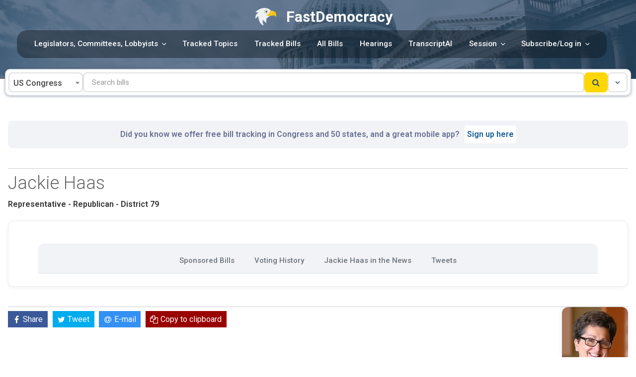

--- FILE ---
content_type: application/javascript
request_url: https://fastdemocracy.com/wp-content/themes/twentyseventeenchild/assets/js/global.js?ver=20211130
body_size: 2329
content:
/* global twentyseventeenScreenReaderText */
(function( $ ) {

	// Variables and DOM Caching.
	var $body = $( 'body' ),
		$customHeader = $body.find( '.custom-header' ),
		$branding = $customHeader.find( '.site-branding' ),
		$navigation = $body.find( '.navigation-top' ),
		$navWrap = $navigation.find( '.wrap' ),
		$navMenuItem = $navigation.find( '.menu-item' ),
		$menuToggle = $navigation.find( '.menu-toggle' ),
		$menuScrollDown = $body.find( '.menu-scroll-down' ),
		$sidebar = $body.find( '#secondary' ),
		$entryContent = $body.find( '.entry-content' ),
		$formatQuote = $body.find( '.format-quote blockquote' ),
		isFrontPage = $body.hasClass( 'twentyseventeen-front-page' ) || $body.hasClass( 'home blog' ),
		navigationFixedClass = 'site-navigation-fixed',
		navigationHeight,
		navigationOuterHeight,
		navPadding,
		navMenuItemHeight,
		idealNavHeight,
		navIsNotTooTall,
		headerOffset,
		menuTop = 0,
		resizeTimer;


		$('#top-menu').children('.menu-item-has-children').click(function(){
		    $(this).children('.sub-menu').toggle();
		});

		//$navigation.addClass( navigationFixedClass );

	// Ensure the sticky navigation doesn't cover current focused links.
	/*$( 'a[href], area[href], input:not([disabled]), select:not([disabled]), textarea:not([disabled]), button:not([disabled]), iframe, object, embed, [tabindex], [contenteditable]', '.site-content-contain' ).filter( ':visible' ).focus( function() {
		if ( $navigation.hasClass( 'site-navigation-fixed' ) ) {
			var windowScrollTop = $( window ).scrollTop(),
				fixedNavHeight = $navigation.height(),
				itemScrollTop = $( this ).offset().top,
				offsetDiff = itemScrollTop - windowScrollTop;

			// Account for Admin bar.
			if ( $( '#wpadminbar' ).length ) {
				offsetDiff -= $( '#wpadminbar' ).height();
			}

			if ( offsetDiff < fixedNavHeight ) {
				$( window ).scrollTo( itemScrollTop - ( fixedNavHeight + 50 ), 0 );
			}
		}
	});*/

	// Set properties of navigation.
	function setNavProps() {
		/*navigationHeight      = $navigation.height();
		navigationOuterHeight = $navigation.outerHeight();
		navPadding            = parseFloat( $navWrap.css( 'padding-top' ) ) * 2;
		navMenuItemHeight     = $navMenuItem.outerHeight() * 2;
		idealNavHeight        = navPadding + navMenuItemHeight;
		navIsNotTooTall       = navigationHeight <= idealNavHeight;*/
	}

	// Make navigation 'stick'.
	function adjustScrollClass() {

		// Make sure we're not on a mobile screen.
		/*if ( 'none' === $menuToggle.css( 'display' ) ) {

			// Make sure the nav isn't taller than two rows.
			if ( navIsNotTooTall ) {

				// When there's a custom header image or video, the header offset includes the height of the navigation.
				if ( isFrontPage && ( $body.hasClass( 'has-header-image' ) || $body.hasClass( 'has-header-video' ) ) ) {
					headerOffset = $customHeader.innerHeight() - navigationOuterHeight;
				} else {
					headerOffset = $customHeader.innerHeight();
				}

				// If the scroll is more than the custom header, set the fixed class.
				if ( $( window ).scrollTop() >= headerOffset ) {
					$navigation.addClass( navigationFixedClass );
				} else {
					$navigation.removeClass( navigationFixedClass );
				}

			} else {

				// Remove 'fixed' class if nav is taller than two rows.
				$navigation.removeClass( navigationFixedClass );
			}
		}*/
	}

	// Set margins of branding in header.
	function adjustHeaderHeight() {
		/*if ( 'none' === $menuToggle.css( 'display' ) ) {

			// The margin should be applied to different elements on front-page or home vs interior pages.
			if ( isFrontPage ) {
				$branding.css( 'margin-bottom', navigationOuterHeight );
			} else {
				$customHeader.css( 'margin-bottom', navigationOuterHeight );
			}

		} else {
			$customHeader.css( 'margin-bottom', '0' );
			$branding.css( 'margin-bottom', '0' );
		}*/
	}

	// Set icon for quotes.
	function setQuotesIcon() {
		$( twentyseventeenScreenReaderText.quote ).prependTo( $formatQuote );
	}

	// Add 'below-entry-meta' class to elements.
	function belowEntryMetaClass( param ) {
		var sidebarPos, sidebarPosBottom;

		if ( ! $body.hasClass( 'has-sidebar' ) || (
			$body.hasClass( 'search' ) ||
			$body.hasClass( 'single-attachment' ) ||
			$body.hasClass( 'error404' ) ||
			$body.hasClass( 'twentyseventeen-front-page' )
		) ) {
			return;
		}

		sidebarPos       = $sidebar.offset();
		sidebarPosBottom = sidebarPos.top + ( $sidebar.height() + 28 );

		$entryContent.find( param ).each( function() {
			var $element = $( this ),
				elementPos = $element.offset(),
				elementPosTop = elementPos.top;

			// Add 'below-entry-meta' to elements below the entry meta.
			if ( elementPosTop > sidebarPosBottom ) {
				$element.addClass( 'below-entry-meta' );
			} else {
				$element.removeClass( 'below-entry-meta' );
			}
		});
	}

	/*
	 * Test if inline SVGs are supported.
	 * @link https://github.com/Modernizr/Modernizr/
	 */
	function supportsInlineSVG() {
		var div = document.createElement( 'div' );
		div.innerHTML = '<svg/>';
		return 'http://www.w3.org/2000/svg' === ( 'undefined' !== typeof SVGRect && div.firstChild && div.firstChild.namespaceURI );
	}

	/**
	 * Test if an iOS device.
	*/
	function checkiOS() {
		return /iPad|iPhone|iPod/.test(navigator.userAgent) && ! window.MSStream;
	}

	/*
	 * Test if background-attachment: fixed is supported.
	 * @link http://stackoverflow.com/questions/14115080/detect-support-for-background-attachment-fixed
	 */
	function supportsFixedBackground() {
		var el = document.createElement('div'),
			isSupported;

		try {
			if ( ! ( 'backgroundAttachment' in el.style ) || checkiOS() ) {
				return false;
			}
			el.style.backgroundAttachment = 'fixed';
			isSupported = ( 'fixed' === el.style.backgroundAttachment );
			return isSupported;
		}
		catch (e) {
			return false;
		}
	}

	// Fire on document ready.
	$( document ).ready( function() {

		// If navigation menu is present on page, setNavProps and adjustScrollClass.
		if ( $navigation.length ) {
			setNavProps();
			adjustScrollClass();
		}

		// If 'Scroll Down' arrow in present on page, calculate scroll offset and bind an event handler to the click event.
		if ( $menuScrollDown.length ) {

			if ( $( 'body' ).hasClass( 'admin-bar' ) ) {
				menuTop -= 32;
			}
			if ( $( 'body' ).hasClass( 'blog' ) ) {
				menuTop -= 30; // The div for latest posts has no space above content, add some to account for this.
			}
			if ( ! $navigation.length ) {
				navigationOuterHeight = 0;
			}

			$menuScrollDown.click( function( e ) {
				e.preventDefault();
				$( window ).scrollTo( '#primary', {
					duration: 600,
					offset: { top: menuTop - navigationOuterHeight }
				});
			});
		}

		adjustHeaderHeight();
		setQuotesIcon();
		if ( true === supportsInlineSVG() ) {
			document.documentElement.className = document.documentElement.className.replace( /(\s*)no-svg(\s*)/, '$1svg$2' );
		}

		if ( true === supportsFixedBackground() ) {
			document.documentElement.className += ' background-fixed';
		}
	});

	// If navigation menu is present on page, adjust it on scroll and screen resize.
	if ( $navigation.length ) {

		// On scroll, we want to stick/unstick the navigation.
		$( window ).on( 'scroll', function() {
			adjustScrollClass();
			adjustHeaderHeight();
		});

		// Also want to make sure the navigation is where it should be on resize.
		$( window ).resize( function() {
			setNavProps();
			setTimeout( adjustScrollClass, 500 );
		});
	}

	$( window ).resize( function() {
		clearTimeout( resizeTimer );
		resizeTimer = setTimeout( function() {
			belowEntryMetaClass( 'blockquote.alignleft, blockquote.alignright' );
		}, 300 );
		setTimeout( adjustHeaderHeight, 1000 );
	});

	// Add header video class after the video is loaded.
	$( document ).on( 'wp-custom-header-video-loaded', function() {
		$body.addClass( 'has-header-video' );
	});

})( jQuery );
